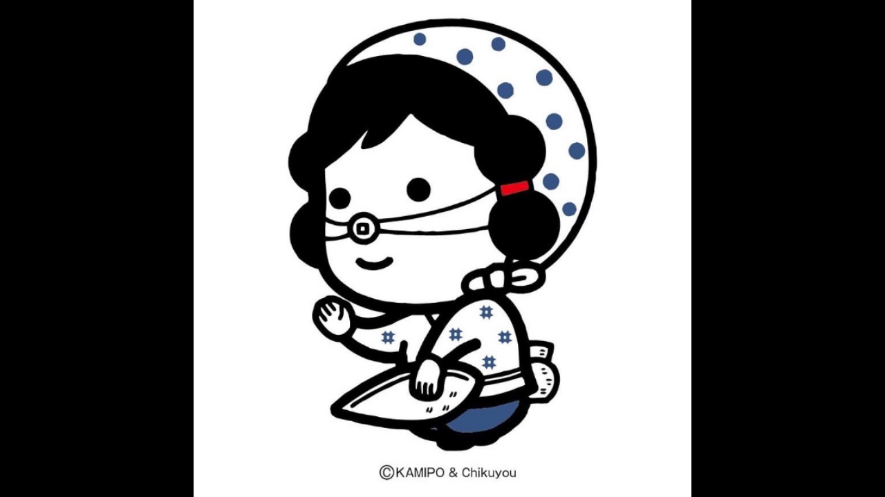

--- FILE ---
content_type: text/html; charset=utf-8
request_url: https://page.line.me/185cuhql/profile/img
body_size: 6442
content:
<!DOCTYPE html><html lang="en"><script id="oa-script-list" type="application/json">https://page.line-scdn.net/_next/static/chunks/pages/_app-04a59534f1b6ba96.js,https://page.line-scdn.net/_next/static/chunks/pages/%5BsearchId%5D/profile/img-5420dcdf93fa9498.js</script><head><meta charSet="UTF-8"/><meta name="viewport" content="width=device-width,initial-scale=1,minimum-scale=1,maximum-scale=1,user-scalable=no,viewport-fit=cover"/><link rel="apple-touch-icon" sizes="180x180" href="https://page.line-scdn.net/favicons/apple-touch-icon.png"/><link rel="icon" type="image/png" sizes="32x32" href="https://page.line-scdn.net/favicons/favicon-32x32.png"/><link rel="icon" type="image/png" sizes="16x16" href="https://page.line-scdn.net/favicons/favicon-16x16.png&quot;"/><link rel="mask-icon" href="https://page.line-scdn.net/favicons/safari-pinned-tab.svg" color="#4ecd00"/><link rel="shortcut icon" href="https://page.line-scdn.net/favicons/favicon.ico"/><meta name="theme-color" content="#ffffff"/><meta property="og:image" content="https://page-share.line.me//%40185cuhql/global/og_image.png?ts=1768412733895"/><meta name="twitter:card" content="summary_large_image"/><link rel="stylesheet" href="https://unpkg.com/swiper@6.8.1/swiper-bundle.min.css"/><title>さぎの湯温泉　竹葉 | LINE Official Account</title><meta property="og:title" content="さぎの湯温泉　竹葉 | LINE Official Account"/><meta name="twitter:title" content="さぎの湯温泉　竹葉 | LINE Official Account"/><link rel="canonical" href="https://page.line.me/185cuhql/profile/img"/><meta property="line:service_name" content="Official Account"/><meta name="description" content="さぎの湯温泉　竹葉&#x27;s LINE official account profile page. Add them as a friend for the latest news."/><link rel="preload" as="image" href="https://oa-profile-media.line-scdn.net/0hD0MiXkL-Gx9wEAuWK0dkSCZPFW5DckIbF3ccBSBrH3wGVwUZEA0VKglNA1QCXFQZEwZVAgpwTUQvS1woKQEJKgkYDX0oXx83OQkMEh5gGX84IRo/w720" media="(max-width: 360px)"/><link rel="preload" as="image" href="https://oa-profile-media.line-scdn.net/0hD0MiXkL-Gx9wEAuWK0dkSCZPFW5DckIbF3ccBSBrH3wGVwUZEA0VKglNA1QCXFQZEwZVAgpwTUQvS1woKQEJKgkYDX0oXx83OQkMEh5gGX84IRo/w960" media="(min-width: 360.1px)"/><meta name="next-head-count" content="19"/><link rel="preload" href="https://page.line-scdn.net/_next/static/css/6c56c7c442f9e637.css" as="style"/><link rel="stylesheet" href="https://page.line-scdn.net/_next/static/css/6c56c7c442f9e637.css" data-n-g=""/><link rel="preload" href="https://page.line-scdn.net/_next/static/css/f1585048c0ed3de6.css" as="style"/><link rel="stylesheet" href="https://page.line-scdn.net/_next/static/css/f1585048c0ed3de6.css" data-n-p=""/><noscript data-n-css=""></noscript><script defer="" nomodule="" src="https://page.line-scdn.net/_next/static/chunks/polyfills-c67a75d1b6f99dc8.js"></script><script src="https://page.line-scdn.net/_next/static/chunks/webpack-130e19885477412b.js" defer=""></script><script src="https://page.line-scdn.net/_next/static/chunks/framework-5d5971fdfab04833.js" defer=""></script><script src="https://page.line-scdn.net/_next/static/chunks/main-05d9c954f502a1b0.js" defer=""></script><script src="https://page.line-scdn.net/_next/static/chunks/137-90ab3d3bd63e8e4a.js" defer=""></script><script src="https://page.line-scdn.net/_next/static/wbE9r1btNEObkNSy-fn7d/_buildManifest.js" defer=""></script><script src="https://page.line-scdn.net/_next/static/wbE9r1btNEObkNSy-fn7d/_ssgManifest.js" defer=""></script></head><body class=""><div id="__next"><div class="wrap_viewer" style="--profile-button-color:#129789"><header id="header" class="header header_web"><div class="header_wrap"><span class="header_logo"><svg xmlns="http://www.w3.org/2000/svg" fill="none" viewBox="0 0 250 17" class="header_logo_image" role="img" aria-label="LINE OFFICIAL ACCOUNT" title="LINE OFFICIAL ACCOUNT"><path fill="#000" d="M.118 16V1.204H3.88v11.771h6.121V16zm11.607 0V1.204h3.763V16zm6.009 0V1.204h3.189l5.916 8.541h.072V1.204h3.753V16h-3.158l-5.947-8.634h-.072V16zm15.176 0V1.204h10.14v3.025h-6.377V7.15h5.998v2.83h-5.998v2.994h6.378V16zm23.235.267c-4.491 0-7.3-2.943-7.3-7.66v-.02c0-4.707 2.83-7.65 7.3-7.65 4.502 0 7.311 2.943 7.311 7.65v.02c0 4.717-2.8 7.66-7.311 7.66m0-3.118c2.153 0 3.486-1.763 3.486-4.542v-.02c0-2.8-1.363-4.533-3.486-4.533-2.102 0-3.466 1.723-3.466 4.532v.02c0 2.81 1.354 4.543 3.466 4.543M65.291 16V1.204h10.07v3.025h-6.306v3.373h5.732v2.881h-5.732V16zm11.731 0V1.204h10.07v3.025h-6.307v3.373h5.732v2.881h-5.732V16zm11.73 0V1.204h3.764V16zm12.797.267c-4.44 0-7.198-2.84-7.198-7.67v-.01c0-4.83 2.779-7.65 7.198-7.65 3.866 0 6.542 2.481 6.676 5.793v.103h-3.62l-.021-.154c-.235-1.538-1.312-2.625-3.035-2.625-2.06 0-3.363 1.692-3.363 4.522v.01c0 2.861 1.313 4.563 3.374 4.563 1.63 0 2.789-1.015 3.045-2.666l.02-.112h3.62l-.01.112c-.133 3.312-2.84 5.784-6.686 5.784m8.47-.267V1.204h3.763V16zm5.189 0 4.983-14.796h4.604L129.778 16h-3.947l-.923-3.25h-4.83l-.923 3.25zm7.249-11.577-1.6 5.62h3.271l-1.599-5.62zM131.204 16V1.204h3.763v11.771h6.121V16zm14.868 0 4.983-14.796h4.604L160.643 16h-3.948l-.923-3.25h-4.83L150.02 16zm7.249-11.577-1.599 5.62h3.271l-1.6-5.62zm14.653 11.844c-4.44 0-7.198-2.84-7.198-7.67v-.01c0-4.83 2.779-7.65 7.198-7.65 3.866 0 6.542 2.481 6.675 5.793v.103h-3.619l-.021-.154c-.236-1.538-1.312-2.625-3.035-2.625-2.061 0-3.363 1.692-3.363 4.522v.01c0 2.861 1.312 4.563 3.373 4.563 1.631 0 2.789-1.015 3.046-2.666l.02-.112h3.62l-.01.112c-.134 3.312-2.841 5.784-6.686 5.784m15.258 0c-4.44 0-7.198-2.84-7.198-7.67v-.01c0-4.83 2.778-7.65 7.198-7.65 3.866 0 6.542 2.481 6.675 5.793v.103h-3.619l-.021-.154c-.236-1.538-1.312-2.625-3.035-2.625-2.061 0-3.363 1.692-3.363 4.522v.01c0 2.861 1.312 4.563 3.373 4.563 1.631 0 2.789-1.015 3.046-2.666l.02-.112h3.62l-.011.112c-.133 3.312-2.84 5.784-6.685 5.784m15.36 0c-4.491 0-7.3-2.943-7.3-7.66v-.02c0-4.707 2.83-7.65 7.3-7.65 4.502 0 7.311 2.943 7.311 7.65v.02c0 4.717-2.799 7.66-7.311 7.66m0-3.118c2.154 0 3.487-1.763 3.487-4.542v-.02c0-2.8-1.364-4.533-3.487-4.533-2.102 0-3.466 1.723-3.466 4.532v.02c0 2.81 1.354 4.543 3.466 4.543m15.514 3.118c-3.855 0-6.367-2.184-6.367-5.517V1.204h3.763v9.187c0 1.723.923 2.758 2.615 2.758 1.681 0 2.604-1.035 2.604-2.758V1.204h3.763v9.546c0 3.322-2.491 5.517-6.378 5.517M222.73 16V1.204h3.189l5.916 8.541h.072V1.204h3.753V16h-3.158l-5.947-8.634h-.072V16zm18.611 0V4.229h-4.081V1.204h11.915v3.025h-4.081V16z"></path></svg></span></div></header><div class="viewer zoom"><div class="lst_viewer"><div class="viewer_item"><picture class="picture"><img class="image" alt="" src="https://profile.line-scdn.net/0hbzqOlBycPVVMNikeR7tCAnBzMzg7GDsdNAJ7M2s0M2I2VHJTcVV0NW01ZDE0VX9TJQBzOmpjY2Y0?0"/></picture></div></div></div></div></div><script src="https://static.line-scdn.net/liff/edge/versions/2.27.1/sdk.js"></script><script src="https://static.line-scdn.net/uts/edge/stable/uts.js"></script><script id="__NEXT_DATA__" type="application/json">{"props":{"pageProps":{"initialDataString":"{\"lang\":\"en\",\"origin\":\"web\",\"opener\":{},\"device\":\"Desktop\",\"lineAppVersion\":\"\",\"requestedSearchId\":\"185cuhql\",\"openQrModal\":false,\"isBusinessAccountLineMeDomain\":false,\"account\":{\"accountInfo\":{\"id\":\"284648899991795\",\"provider\":{\"isCertificated\":false,\"name\":\"さぎの湯温泉 竹葉\"},\"countryCode\":\"JP\",\"managingCountryCode\":\"JP\",\"basicSearchId\":\"@185cuhql\",\"premiumSearchId\":\"@chikuyou\",\"subPageId\":\"284648899991796\",\"profileConfig\":{\"activateSearchId\":true,\"activateFollowerCount\":true},\"shareInfoImage\":\"https://page-share.line.me//%40185cuhql/global/og_image.png?ts=1768412733895\",\"friendCount\":566},\"profile\":{\"type\":\"basic\",\"name\":\"さぎの湯温泉　竹葉\",\"badgeType\":\"certified\",\"profileImg\":{\"original\":\"https://profile.line-scdn.net/0hbzqOlBycPVVMNikeR7tCAnBzMzg7GDsdNAJ7M2s0M2I2VHJTcVV0NW01ZDE0VX9TJQBzOmpjY2Y0\",\"thumbs\":{\"xSmall\":\"https://profile.line-scdn.net/0hbzqOlBycPVVMNikeR7tCAnBzMzg7GDsdNAJ7M2s0M2I2VHJTcVV0NW01ZDE0VX9TJQBzOmpjY2Y0/preview\",\"small\":\"https://profile.line-scdn.net/0hbzqOlBycPVVMNikeR7tCAnBzMzg7GDsdNAJ7M2s0M2I2VHJTcVV0NW01ZDE0VX9TJQBzOmpjY2Y0/preview\",\"mid\":\"https://profile.line-scdn.net/0hbzqOlBycPVVMNikeR7tCAnBzMzg7GDsdNAJ7M2s0M2I2VHJTcVV0NW01ZDE0VX9TJQBzOmpjY2Y0/preview\",\"large\":\"https://profile.line-scdn.net/0hbzqOlBycPVVMNikeR7tCAnBzMzg7GDsdNAJ7M2s0M2I2VHJTcVV0NW01ZDE0VX9TJQBzOmpjY2Y0/preview\",\"xLarge\":\"https://profile.line-scdn.net/0hbzqOlBycPVVMNikeR7tCAnBzMzg7GDsdNAJ7M2s0M2I2VHJTcVV0NW01ZDE0VX9TJQBzOmpjY2Y0/preview\",\"xxLarge\":\"https://profile.line-scdn.net/0hbzqOlBycPVVMNikeR7tCAnBzMzg7GDsdNAJ7M2s0M2I2VHJTcVV0NW01ZDE0VX9TJQBzOmpjY2Y0/preview\"}},\"bgImg\":{\"original\":\"https://oa-profile-media.line-scdn.net/0hD0MiXkL-Gx9wEAuWK0dkSCZPFW5DckIbF3ccBSBrH3wGVwUZEA0VKglNA1QCXFQZEwZVAgpwTUQvS1woKQEJKgkYDX0oXx83OQkMEh5gGX84IRo\",\"thumbs\":{\"xSmall\":\"https://oa-profile-media.line-scdn.net/0hD0MiXkL-Gx9wEAuWK0dkSCZPFW5DckIbF3ccBSBrH3wGVwUZEA0VKglNA1QCXFQZEwZVAgpwTUQvS1woKQEJKgkYDX0oXx83OQkMEh5gGX84IRo/w120\",\"small\":\"https://oa-profile-media.line-scdn.net/0hD0MiXkL-Gx9wEAuWK0dkSCZPFW5DckIbF3ccBSBrH3wGVwUZEA0VKglNA1QCXFQZEwZVAgpwTUQvS1woKQEJKgkYDX0oXx83OQkMEh5gGX84IRo/w240\",\"mid\":\"https://oa-profile-media.line-scdn.net/0hD0MiXkL-Gx9wEAuWK0dkSCZPFW5DckIbF3ccBSBrH3wGVwUZEA0VKglNA1QCXFQZEwZVAgpwTUQvS1woKQEJKgkYDX0oXx83OQkMEh5gGX84IRo/w480\",\"large\":\"https://oa-profile-media.line-scdn.net/0hD0MiXkL-Gx9wEAuWK0dkSCZPFW5DckIbF3ccBSBrH3wGVwUZEA0VKglNA1QCXFQZEwZVAgpwTUQvS1woKQEJKgkYDX0oXx83OQkMEh5gGX84IRo/w720\",\"xLarge\":\"https://oa-profile-media.line-scdn.net/0hD0MiXkL-Gx9wEAuWK0dkSCZPFW5DckIbF3ccBSBrH3wGVwUZEA0VKglNA1QCXFQZEwZVAgpwTUQvS1woKQEJKgkYDX0oXx83OQkMEh5gGX84IRo/w960\",\"xxLarge\":\"https://oa-profile-media.line-scdn.net/0hD0MiXkL-Gx9wEAuWK0dkSCZPFW5DckIbF3ccBSBrH3wGVwUZEA0VKglNA1QCXFQZEwZVAgpwTUQvS1woKQEJKgkYDX0oXx83OQkMEh5gGX84IRo/w2400\"}},\"btnList\":[{\"type\":\"chat\",\"color\":\"#3c3e43\",\"chatReplyTimeDisplay\":false},{\"type\":\"call\",\"color\":\"#3c3e43\",\"callType\":\"phone\",\"tel\":\"0854-28-6231\"},{\"type\":\"home\",\"color\":\"#3c3e43\"}],\"buttonColor\":\"#129789\",\"info\":{\"statusMsg\":\"\",\"basicInfo\":null},\"oaCallable\":false,\"floatingBarMessageList\":[],\"actionButtonServiceUrls\":[{\"buttonType\":\"HOME\",\"url\":\"https://line.me/R/home/public/main?id=185cuhql\"}],\"displayInformation\":{\"workingTime\":null,\"budget\":null,\"callType\":null,\"oaCallable\":false,\"oaCallAnyway\":false,\"tel\":null,\"website\":null,\"address\":null,\"newAddress\":{\"postalCode\":\"6920064\",\"provinceName\":\"島根県\",\"cityName\":\"安来市古川町\",\"baseAddress\":\"438\",\"detailAddress\":null,\"lat\":35.3803084,\"lng\":133.1951357},\"oldAddressDeprecated\":true}},\"pluginList\":[{\"type\":\"recommendation\",\"id\":\"RecommendationPlugin\",\"content\":{\"i2i\":{\"itemList\":[{\"accountId\":\"440dpmrq\",\"name\":\"鰻の成瀬 浜田店\",\"img\":{\"original\":\"https://profile.line-scdn.net/0hThALiLlyC0d8NRuV2m90EEBwBSoLGw0PBFAUJVpiVSdSB0sQSFEUIg0wUH4GAh5ERFpBcgsyAH9Z\",\"thumbs\":{\"xSmall\":\"https://profile.line-scdn.net/0hThALiLlyC0d8NRuV2m90EEBwBSoLGw0PBFAUJVpiVSdSB0sQSFEUIg0wUH4GAh5ERFpBcgsyAH9Z/preview\",\"small\":\"https://profile.line-scdn.net/0hThALiLlyC0d8NRuV2m90EEBwBSoLGw0PBFAUJVpiVSdSB0sQSFEUIg0wUH4GAh5ERFpBcgsyAH9Z/preview\",\"mid\":\"https://profile.line-scdn.net/0hThALiLlyC0d8NRuV2m90EEBwBSoLGw0PBFAUJVpiVSdSB0sQSFEUIg0wUH4GAh5ERFpBcgsyAH9Z/preview\",\"large\":\"https://profile.line-scdn.net/0hThALiLlyC0d8NRuV2m90EEBwBSoLGw0PBFAUJVpiVSdSB0sQSFEUIg0wUH4GAh5ERFpBcgsyAH9Z/preview\",\"xLarge\":\"https://profile.line-scdn.net/0hThALiLlyC0d8NRuV2m90EEBwBSoLGw0PBFAUJVpiVSdSB0sQSFEUIg0wUH4GAh5ERFpBcgsyAH9Z/preview\",\"xxLarge\":\"https://profile.line-scdn.net/0hThALiLlyC0d8NRuV2m90EEBwBSoLGw0PBFAUJVpiVSdSB0sQSFEUIg0wUH4GAh5ERFpBcgsyAH9Z/preview\"}},\"badgeType\":\"certified\",\"friendCount\":235,\"pluginIconList\":[\"reservation\"]},{\"accountId\":\"139utjbe\",\"name\":\"奥出雲町公式観光ガイド\",\"img\":{\"original\":\"https://profile.line-scdn.net/0hJ0TBfIPLFR9pOz0NootqSFV-G3IeFRNXEV0PK0lrH3gRDQYcXV5ae0lvSywUX1YZUA1dcU88SnwU\",\"thumbs\":{\"xSmall\":\"https://profile.line-scdn.net/0hJ0TBfIPLFR9pOz0NootqSFV-G3IeFRNXEV0PK0lrH3gRDQYcXV5ae0lvSywUX1YZUA1dcU88SnwU/preview\",\"small\":\"https://profile.line-scdn.net/0hJ0TBfIPLFR9pOz0NootqSFV-G3IeFRNXEV0PK0lrH3gRDQYcXV5ae0lvSywUX1YZUA1dcU88SnwU/preview\",\"mid\":\"https://profile.line-scdn.net/0hJ0TBfIPLFR9pOz0NootqSFV-G3IeFRNXEV0PK0lrH3gRDQYcXV5ae0lvSywUX1YZUA1dcU88SnwU/preview\",\"large\":\"https://profile.line-scdn.net/0hJ0TBfIPLFR9pOz0NootqSFV-G3IeFRNXEV0PK0lrH3gRDQYcXV5ae0lvSywUX1YZUA1dcU88SnwU/preview\",\"xLarge\":\"https://profile.line-scdn.net/0hJ0TBfIPLFR9pOz0NootqSFV-G3IeFRNXEV0PK0lrH3gRDQYcXV5ae0lvSywUX1YZUA1dcU88SnwU/preview\",\"xxLarge\":\"https://profile.line-scdn.net/0hJ0TBfIPLFR9pOz0NootqSFV-G3IeFRNXEV0PK0lrH3gRDQYcXV5ae0lvSywUX1YZUA1dcU88SnwU/preview\"}},\"badgeType\":\"certified\",\"friendCount\":340,\"pluginIconList\":[]},{\"accountId\":\"vqx4866k\",\"name\":\"松江エクセルホテル東急\",\"img\":{\"original\":\"https://profile.line-scdn.net/0m0364f0947251ad0d8c7209a4629090b3c93186b59c11\",\"thumbs\":{\"xSmall\":\"https://profile.line-scdn.net/0m0364f0947251ad0d8c7209a4629090b3c93186b59c11/preview\",\"small\":\"https://profile.line-scdn.net/0m0364f0947251ad0d8c7209a4629090b3c93186b59c11/preview\",\"mid\":\"https://profile.line-scdn.net/0m0364f0947251ad0d8c7209a4629090b3c93186b59c11/preview\",\"large\":\"https://profile.line-scdn.net/0m0364f0947251ad0d8c7209a4629090b3c93186b59c11/preview\",\"xLarge\":\"https://profile.line-scdn.net/0m0364f0947251ad0d8c7209a4629090b3c93186b59c11/preview\",\"xxLarge\":\"https://profile.line-scdn.net/0m0364f0947251ad0d8c7209a4629090b3c93186b59c11/preview\"}},\"badgeType\":\"certified\",\"friendCount\":4836,\"pluginIconList\":[\"coupon\",\"rewardCard\"]},{\"accountId\":\"598ofypn\",\"name\":\"ホテル一畑\",\"img\":{\"original\":\"https://profile.line-scdn.net/0hdPO52SXzO39yTCxPeLxEKE4JNRIFYj03Cn4gEVEeY08Ie3ovTXhzS1JFYU1een4tG3ohTV5FN0sI\",\"thumbs\":{\"xSmall\":\"https://profile.line-scdn.net/0hdPO52SXzO39yTCxPeLxEKE4JNRIFYj03Cn4gEVEeY08Ie3ovTXhzS1JFYU1een4tG3ohTV5FN0sI/preview\",\"small\":\"https://profile.line-scdn.net/0hdPO52SXzO39yTCxPeLxEKE4JNRIFYj03Cn4gEVEeY08Ie3ovTXhzS1JFYU1een4tG3ohTV5FN0sI/preview\",\"mid\":\"https://profile.line-scdn.net/0hdPO52SXzO39yTCxPeLxEKE4JNRIFYj03Cn4gEVEeY08Ie3ovTXhzS1JFYU1een4tG3ohTV5FN0sI/preview\",\"large\":\"https://profile.line-scdn.net/0hdPO52SXzO39yTCxPeLxEKE4JNRIFYj03Cn4gEVEeY08Ie3ovTXhzS1JFYU1een4tG3ohTV5FN0sI/preview\",\"xLarge\":\"https://profile.line-scdn.net/0hdPO52SXzO39yTCxPeLxEKE4JNRIFYj03Cn4gEVEeY08Ie3ovTXhzS1JFYU1een4tG3ohTV5FN0sI/preview\",\"xxLarge\":\"https://profile.line-scdn.net/0hdPO52SXzO39yTCxPeLxEKE4JNRIFYj03Cn4gEVEeY08Ie3ovTXhzS1JFYU1een4tG3ohTV5FN0sI/preview\"}},\"badgeType\":\"certified\",\"friendCount\":1097,\"pluginIconList\":[\"reservation\",\"coupon\"]},{\"accountId\":\"hav7876d\",\"name\":\"ANAクラウンプラザホテル米子\",\"img\":{\"original\":\"https://profile.line-scdn.net/0hj7KwUunKNRh2Dh9PVBdKT0pLO3UBIDNQDjpzfFEKb30PP3ZOTzooKlIJbChca3AaTW5zeFMLbiEP\",\"thumbs\":{\"xSmall\":\"https://profile.line-scdn.net/0hj7KwUunKNRh2Dh9PVBdKT0pLO3UBIDNQDjpzfFEKb30PP3ZOTzooKlIJbChca3AaTW5zeFMLbiEP/preview\",\"small\":\"https://profile.line-scdn.net/0hj7KwUunKNRh2Dh9PVBdKT0pLO3UBIDNQDjpzfFEKb30PP3ZOTzooKlIJbChca3AaTW5zeFMLbiEP/preview\",\"mid\":\"https://profile.line-scdn.net/0hj7KwUunKNRh2Dh9PVBdKT0pLO3UBIDNQDjpzfFEKb30PP3ZOTzooKlIJbChca3AaTW5zeFMLbiEP/preview\",\"large\":\"https://profile.line-scdn.net/0hj7KwUunKNRh2Dh9PVBdKT0pLO3UBIDNQDjpzfFEKb30PP3ZOTzooKlIJbChca3AaTW5zeFMLbiEP/preview\",\"xLarge\":\"https://profile.line-scdn.net/0hj7KwUunKNRh2Dh9PVBdKT0pLO3UBIDNQDjpzfFEKb30PP3ZOTzooKlIJbChca3AaTW5zeFMLbiEP/preview\",\"xxLarge\":\"https://profile.line-scdn.net/0hj7KwUunKNRh2Dh9PVBdKT0pLO3UBIDNQDjpzfFEKb30PP3ZOTzooKlIJbChca3AaTW5zeFMLbiEP/preview\"}},\"badgeType\":\"certified\",\"friendCount\":1880,\"pluginIconList\":[\"coupon\"]},{\"accountId\":\"474gkwph\",\"name\":\"奥出雲そば処一福　頓原本店\",\"img\":{\"original\":\"https://profile.line-scdn.net/0hrODA5KpULWB5ODM5As5SN0V9Iw0OFisoAV1iUgtqdlVQDTk-FQ1gVQ45d1NdCG9jR15kB1Q5cwBc\",\"thumbs\":{\"xSmall\":\"https://profile.line-scdn.net/0hrODA5KpULWB5ODM5As5SN0V9Iw0OFisoAV1iUgtqdlVQDTk-FQ1gVQ45d1NdCG9jR15kB1Q5cwBc/preview\",\"small\":\"https://profile.line-scdn.net/0hrODA5KpULWB5ODM5As5SN0V9Iw0OFisoAV1iUgtqdlVQDTk-FQ1gVQ45d1NdCG9jR15kB1Q5cwBc/preview\",\"mid\":\"https://profile.line-scdn.net/0hrODA5KpULWB5ODM5As5SN0V9Iw0OFisoAV1iUgtqdlVQDTk-FQ1gVQ45d1NdCG9jR15kB1Q5cwBc/preview\",\"large\":\"https://profile.line-scdn.net/0hrODA5KpULWB5ODM5As5SN0V9Iw0OFisoAV1iUgtqdlVQDTk-FQ1gVQ45d1NdCG9jR15kB1Q5cwBc/preview\",\"xLarge\":\"https://profile.line-scdn.net/0hrODA5KpULWB5ODM5As5SN0V9Iw0OFisoAV1iUgtqdlVQDTk-FQ1gVQ45d1NdCG9jR15kB1Q5cwBc/preview\",\"xxLarge\":\"https://profile.line-scdn.net/0hrODA5KpULWB5ODM5As5SN0V9Iw0OFisoAV1iUgtqdlVQDTk-FQ1gVQ45d1NdCG9jR15kB1Q5cwBc/preview\"}},\"badgeType\":\"certified\",\"friendCount\":343,\"pluginIconList\":[]},{\"accountId\":\"854arefm\",\"name\":\"鰻の成瀬 松江田和山店\",\"img\":{\"original\":\"https://profile.line-scdn.net/0hC_A2AFdsHHB8SwwqySZjJ0AOEh0LZRo4BHhVRlBLERICKQwhQyxVH1hMRhVVKVp2FCRQF14YS0RU\",\"thumbs\":{\"xSmall\":\"https://profile.line-scdn.net/0hC_A2AFdsHHB8SwwqySZjJ0AOEh0LZRo4BHhVRlBLERICKQwhQyxVH1hMRhVVKVp2FCRQF14YS0RU/preview\",\"small\":\"https://profile.line-scdn.net/0hC_A2AFdsHHB8SwwqySZjJ0AOEh0LZRo4BHhVRlBLERICKQwhQyxVH1hMRhVVKVp2FCRQF14YS0RU/preview\",\"mid\":\"https://profile.line-scdn.net/0hC_A2AFdsHHB8SwwqySZjJ0AOEh0LZRo4BHhVRlBLERICKQwhQyxVH1hMRhVVKVp2FCRQF14YS0RU/preview\",\"large\":\"https://profile.line-scdn.net/0hC_A2AFdsHHB8SwwqySZjJ0AOEh0LZRo4BHhVRlBLERICKQwhQyxVH1hMRhVVKVp2FCRQF14YS0RU/preview\",\"xLarge\":\"https://profile.line-scdn.net/0hC_A2AFdsHHB8SwwqySZjJ0AOEh0LZRo4BHhVRlBLERICKQwhQyxVH1hMRhVVKVp2FCRQF14YS0RU/preview\",\"xxLarge\":\"https://profile.line-scdn.net/0hC_A2AFdsHHB8SwwqySZjJ0AOEh0LZRo4BHhVRlBLERICKQwhQyxVH1hMRhVVKVp2FCRQF14YS0RU/preview\"}},\"badgeType\":\"certified\",\"friendCount\":1054,\"pluginIconList\":[\"reservation\"]},{\"accountId\":\"764smtbx\",\"name\":\"鰻の成瀬 出雲小山店\",\"img\":{\"original\":\"https://profile.line-scdn.net/0heJJn5wRbOmV3FyrY97NFMktSNAgAOTwtDyZ3ClAQbFVScyowSHglBFpEYVEPL3xhHnAhVwcWYVJT\",\"thumbs\":{\"xSmall\":\"https://profile.line-scdn.net/0heJJn5wRbOmV3FyrY97NFMktSNAgAOTwtDyZ3ClAQbFVScyowSHglBFpEYVEPL3xhHnAhVwcWYVJT/preview\",\"small\":\"https://profile.line-scdn.net/0heJJn5wRbOmV3FyrY97NFMktSNAgAOTwtDyZ3ClAQbFVScyowSHglBFpEYVEPL3xhHnAhVwcWYVJT/preview\",\"mid\":\"https://profile.line-scdn.net/0heJJn5wRbOmV3FyrY97NFMktSNAgAOTwtDyZ3ClAQbFVScyowSHglBFpEYVEPL3xhHnAhVwcWYVJT/preview\",\"large\":\"https://profile.line-scdn.net/0heJJn5wRbOmV3FyrY97NFMktSNAgAOTwtDyZ3ClAQbFVScyowSHglBFpEYVEPL3xhHnAhVwcWYVJT/preview\",\"xLarge\":\"https://profile.line-scdn.net/0heJJn5wRbOmV3FyrY97NFMktSNAgAOTwtDyZ3ClAQbFVScyowSHglBFpEYVEPL3xhHnAhVwcWYVJT/preview\",\"xxLarge\":\"https://profile.line-scdn.net/0heJJn5wRbOmV3FyrY97NFMktSNAgAOTwtDyZ3ClAQbFVScyowSHglBFpEYVEPL3xhHnAhVwcWYVJT/preview\"}},\"badgeType\":\"certified\",\"friendCount\":470,\"pluginIconList\":[\"reservation\"]},{\"accountId\":\"988tromp\",\"name\":\"一畑トラベルサービス\",\"img\":{\"original\":\"https://profile.line-scdn.net/0hZ13FioQ0BR4OPxFAHM16STJ6C3N5EQNWdl1DenttDigiWxZLOlxIKyw-WHkqWEIYOg5NcHg_WSol\",\"thumbs\":{\"xSmall\":\"https://profile.line-scdn.net/0hZ13FioQ0BR4OPxFAHM16STJ6C3N5EQNWdl1DenttDigiWxZLOlxIKyw-WHkqWEIYOg5NcHg_WSol/preview\",\"small\":\"https://profile.line-scdn.net/0hZ13FioQ0BR4OPxFAHM16STJ6C3N5EQNWdl1DenttDigiWxZLOlxIKyw-WHkqWEIYOg5NcHg_WSol/preview\",\"mid\":\"https://profile.line-scdn.net/0hZ13FioQ0BR4OPxFAHM16STJ6C3N5EQNWdl1DenttDigiWxZLOlxIKyw-WHkqWEIYOg5NcHg_WSol/preview\",\"large\":\"https://profile.line-scdn.net/0hZ13FioQ0BR4OPxFAHM16STJ6C3N5EQNWdl1DenttDigiWxZLOlxIKyw-WHkqWEIYOg5NcHg_WSol/preview\",\"xLarge\":\"https://profile.line-scdn.net/0hZ13FioQ0BR4OPxFAHM16STJ6C3N5EQNWdl1DenttDigiWxZLOlxIKyw-WHkqWEIYOg5NcHg_WSol/preview\",\"xxLarge\":\"https://profile.line-scdn.net/0hZ13FioQ0BR4OPxFAHM16STJ6C3N5EQNWdl1DenttDigiWxZLOlxIKyw-WHkqWEIYOg5NcHg_WSol/preview\"}},\"badgeType\":\"certified\",\"friendCount\":1035,\"pluginIconList\":[\"coupon\"]},{\"accountId\":\"370eidyg\",\"name\":\"京阪バス（公式）\",\"img\":{\"original\":\"https://profile.line-scdn.net/0hX4Apij7PBxt8CRhcbqV4TEBMCXYLJwFTBDxPeQ5eX34FPRceQWxLKVoADiNWO0caRmZKLVgIWH8F\",\"thumbs\":{\"xSmall\":\"https://profile.line-scdn.net/0hX4Apij7PBxt8CRhcbqV4TEBMCXYLJwFTBDxPeQ5eX34FPRceQWxLKVoADiNWO0caRmZKLVgIWH8F/preview\",\"small\":\"https://profile.line-scdn.net/0hX4Apij7PBxt8CRhcbqV4TEBMCXYLJwFTBDxPeQ5eX34FPRceQWxLKVoADiNWO0caRmZKLVgIWH8F/preview\",\"mid\":\"https://profile.line-scdn.net/0hX4Apij7PBxt8CRhcbqV4TEBMCXYLJwFTBDxPeQ5eX34FPRceQWxLKVoADiNWO0caRmZKLVgIWH8F/preview\",\"large\":\"https://profile.line-scdn.net/0hX4Apij7PBxt8CRhcbqV4TEBMCXYLJwFTBDxPeQ5eX34FPRceQWxLKVoADiNWO0caRmZKLVgIWH8F/preview\",\"xLarge\":\"https://profile.line-scdn.net/0hX4Apij7PBxt8CRhcbqV4TEBMCXYLJwFTBDxPeQ5eX34FPRceQWxLKVoADiNWO0caRmZKLVgIWH8F/preview\",\"xxLarge\":\"https://profile.line-scdn.net/0hX4Apij7PBxt8CRhcbqV4TEBMCXYLJwFTBDxPeQ5eX34FPRceQWxLKVoADiNWO0caRmZKLVgIWH8F/preview\"}},\"badgeType\":\"certified\",\"friendCount\":561,\"pluginIconList\":[]},{\"accountId\":\"812wmlyb\",\"name\":\"しーじゃっく 出雲駅南店\",\"img\":{\"original\":\"https://profile.line-scdn.net/0hzN16HWejJWEMTzXOP19aNjAKKwx7YSMpdC9iA31PclB1f2Q0OS9sAXpKLlF0K2IzYitrUytMKVhz\",\"thumbs\":{\"xSmall\":\"https://profile.line-scdn.net/0hzN16HWejJWEMTzXOP19aNjAKKwx7YSMpdC9iA31PclB1f2Q0OS9sAXpKLlF0K2IzYitrUytMKVhz/preview\",\"small\":\"https://profile.line-scdn.net/0hzN16HWejJWEMTzXOP19aNjAKKwx7YSMpdC9iA31PclB1f2Q0OS9sAXpKLlF0K2IzYitrUytMKVhz/preview\",\"mid\":\"https://profile.line-scdn.net/0hzN16HWejJWEMTzXOP19aNjAKKwx7YSMpdC9iA31PclB1f2Q0OS9sAXpKLlF0K2IzYitrUytMKVhz/preview\",\"large\":\"https://profile.line-scdn.net/0hzN16HWejJWEMTzXOP19aNjAKKwx7YSMpdC9iA31PclB1f2Q0OS9sAXpKLlF0K2IzYitrUytMKVhz/preview\",\"xLarge\":\"https://profile.line-scdn.net/0hzN16HWejJWEMTzXOP19aNjAKKwx7YSMpdC9iA31PclB1f2Q0OS9sAXpKLlF0K2IzYitrUytMKVhz/preview\",\"xxLarge\":\"https://profile.line-scdn.net/0hzN16HWejJWEMTzXOP19aNjAKKwx7YSMpdC9iA31PclB1f2Q0OS9sAXpKLlF0K2IzYitrUytMKVhz/preview\"}},\"badgeType\":\"certified\",\"friendCount\":1514,\"pluginIconList\":[]},{\"accountId\":\"848evcct\",\"name\":\"レストランパトリエ\",\"img\":{\"original\":\"https://profile.line-scdn.net/0h5WXXJKVuanhlIX_Lj3sVL1lkZBUSD2wwHUJ1Fkh1MEpAF30nUUQhGEN0YE1PFy18XBRyTEByZx0Y\",\"thumbs\":{\"xSmall\":\"https://profile.line-scdn.net/0h5WXXJKVuanhlIX_Lj3sVL1lkZBUSD2wwHUJ1Fkh1MEpAF30nUUQhGEN0YE1PFy18XBRyTEByZx0Y/preview\",\"small\":\"https://profile.line-scdn.net/0h5WXXJKVuanhlIX_Lj3sVL1lkZBUSD2wwHUJ1Fkh1MEpAF30nUUQhGEN0YE1PFy18XBRyTEByZx0Y/preview\",\"mid\":\"https://profile.line-scdn.net/0h5WXXJKVuanhlIX_Lj3sVL1lkZBUSD2wwHUJ1Fkh1MEpAF30nUUQhGEN0YE1PFy18XBRyTEByZx0Y/preview\",\"large\":\"https://profile.line-scdn.net/0h5WXXJKVuanhlIX_Lj3sVL1lkZBUSD2wwHUJ1Fkh1MEpAF30nUUQhGEN0YE1PFy18XBRyTEByZx0Y/preview\",\"xLarge\":\"https://profile.line-scdn.net/0h5WXXJKVuanhlIX_Lj3sVL1lkZBUSD2wwHUJ1Fkh1MEpAF30nUUQhGEN0YE1PFy18XBRyTEByZx0Y/preview\",\"xxLarge\":\"https://profile.line-scdn.net/0h5WXXJKVuanhlIX_Lj3sVL1lkZBUSD2wwHUJ1Fkh1MEpAF30nUUQhGEN0YE1PFy18XBRyTEByZx0Y/preview\"}},\"badgeType\":\"certified\",\"friendCount\":353,\"pluginIconList\":[]},{\"accountId\":\"118cikqq\",\"name\":\"松江クロード\",\"img\":{\"original\":\"https://profile.line-scdn.net/0h85x-zde6ZxpFVHP2Rj4YTXkRaXcyemFSPWB4e2cHbS46ZCBPcDogLmdXOithZSUecTohfmJUP31g\",\"thumbs\":{\"xSmall\":\"https://profile.line-scdn.net/0h85x-zde6ZxpFVHP2Rj4YTXkRaXcyemFSPWB4e2cHbS46ZCBPcDogLmdXOithZSUecTohfmJUP31g/preview\",\"small\":\"https://profile.line-scdn.net/0h85x-zde6ZxpFVHP2Rj4YTXkRaXcyemFSPWB4e2cHbS46ZCBPcDogLmdXOithZSUecTohfmJUP31g/preview\",\"mid\":\"https://profile.line-scdn.net/0h85x-zde6ZxpFVHP2Rj4YTXkRaXcyemFSPWB4e2cHbS46ZCBPcDogLmdXOithZSUecTohfmJUP31g/preview\",\"large\":\"https://profile.line-scdn.net/0h85x-zde6ZxpFVHP2Rj4YTXkRaXcyemFSPWB4e2cHbS46ZCBPcDogLmdXOithZSUecTohfmJUP31g/preview\",\"xLarge\":\"https://profile.line-scdn.net/0h85x-zde6ZxpFVHP2Rj4YTXkRaXcyemFSPWB4e2cHbS46ZCBPcDogLmdXOithZSUecTohfmJUP31g/preview\",\"xxLarge\":\"https://profile.line-scdn.net/0h85x-zde6ZxpFVHP2Rj4YTXkRaXcyemFSPWB4e2cHbS46ZCBPcDogLmdXOithZSUecTohfmJUP31g/preview\"}},\"badgeType\":\"certified\",\"friendCount\":2710,\"pluginIconList\":[]},{\"accountId\":\"249xzoxu\",\"name\":\"有限会社ヤマヲ水産\",\"img\":{\"original\":\"https://profile.line-scdn.net/0h4jQQmPc8a0VsKH7hwHMUElBtZSgbBm0NFE4sIBt7YSATGStBWBx3dkF4MnwSSy4SVUpzKht7ZyEW\",\"thumbs\":{\"xSmall\":\"https://profile.line-scdn.net/0h4jQQmPc8a0VsKH7hwHMUElBtZSgbBm0NFE4sIBt7YSATGStBWBx3dkF4MnwSSy4SVUpzKht7ZyEW/preview\",\"small\":\"https://profile.line-scdn.net/0h4jQQmPc8a0VsKH7hwHMUElBtZSgbBm0NFE4sIBt7YSATGStBWBx3dkF4MnwSSy4SVUpzKht7ZyEW/preview\",\"mid\":\"https://profile.line-scdn.net/0h4jQQmPc8a0VsKH7hwHMUElBtZSgbBm0NFE4sIBt7YSATGStBWBx3dkF4MnwSSy4SVUpzKht7ZyEW/preview\",\"large\":\"https://profile.line-scdn.net/0h4jQQmPc8a0VsKH7hwHMUElBtZSgbBm0NFE4sIBt7YSATGStBWBx3dkF4MnwSSy4SVUpzKht7ZyEW/preview\",\"xLarge\":\"https://profile.line-scdn.net/0h4jQQmPc8a0VsKH7hwHMUElBtZSgbBm0NFE4sIBt7YSATGStBWBx3dkF4MnwSSy4SVUpzKht7ZyEW/preview\",\"xxLarge\":\"https://profile.line-scdn.net/0h4jQQmPc8a0VsKH7hwHMUElBtZSgbBm0NFE4sIBt7YSATGStBWBx3dkF4MnwSSy4SVUpzKht7ZyEW/preview\"}},\"badgeType\":\"certified\",\"friendCount\":305,\"pluginIconList\":[]},{\"accountId\":\"kmu3557u\",\"name\":\"For PM\",\"img\":{\"original\":\"https://profile.line-scdn.net/0hGdnDFzeAGEtTPTKDhLBnHG94FiYkEx4DKw9VfyI6QSkuCwsdaF9RfXVpRy56DV4fPVoAKSI7QHJ_\",\"thumbs\":{\"xSmall\":\"https://profile.line-scdn.net/0hGdnDFzeAGEtTPTKDhLBnHG94FiYkEx4DKw9VfyI6QSkuCwsdaF9RfXVpRy56DV4fPVoAKSI7QHJ_/preview\",\"small\":\"https://profile.line-scdn.net/0hGdnDFzeAGEtTPTKDhLBnHG94FiYkEx4DKw9VfyI6QSkuCwsdaF9RfXVpRy56DV4fPVoAKSI7QHJ_/preview\",\"mid\":\"https://profile.line-scdn.net/0hGdnDFzeAGEtTPTKDhLBnHG94FiYkEx4DKw9VfyI6QSkuCwsdaF9RfXVpRy56DV4fPVoAKSI7QHJ_/preview\",\"large\":\"https://profile.line-scdn.net/0hGdnDFzeAGEtTPTKDhLBnHG94FiYkEx4DKw9VfyI6QSkuCwsdaF9RfXVpRy56DV4fPVoAKSI7QHJ_/preview\",\"xLarge\":\"https://profile.line-scdn.net/0hGdnDFzeAGEtTPTKDhLBnHG94FiYkEx4DKw9VfyI6QSkuCwsdaF9RfXVpRy56DV4fPVoAKSI7QHJ_/preview\",\"xxLarge\":\"https://profile.line-scdn.net/0hGdnDFzeAGEtTPTKDhLBnHG94FiYkEx4DKw9VfyI6QSkuCwsdaF9RfXVpRy56DV4fPVoAKSI7QHJ_/preview\"}},\"badgeType\":\"certified\",\"friendCount\":721,\"pluginIconList\":[\"coupon\",\"rewardCard\"]},{\"accountId\":\"312gswnd\",\"name\":\"島根日産松江北店\",\"img\":{\"original\":\"https://profile.line-scdn.net/0hXlpG_fhsB0NNPhGBkZZ4FHF7CS46EAELNVtPI2k9WXdmD0gcJgofJzttW3NoCBQXd1oYd25qXSBp\",\"thumbs\":{\"xSmall\":\"https://profile.line-scdn.net/0hXlpG_fhsB0NNPhGBkZZ4FHF7CS46EAELNVtPI2k9WXdmD0gcJgofJzttW3NoCBQXd1oYd25qXSBp/preview\",\"small\":\"https://profile.line-scdn.net/0hXlpG_fhsB0NNPhGBkZZ4FHF7CS46EAELNVtPI2k9WXdmD0gcJgofJzttW3NoCBQXd1oYd25qXSBp/preview\",\"mid\":\"https://profile.line-scdn.net/0hXlpG_fhsB0NNPhGBkZZ4FHF7CS46EAELNVtPI2k9WXdmD0gcJgofJzttW3NoCBQXd1oYd25qXSBp/preview\",\"large\":\"https://profile.line-scdn.net/0hXlpG_fhsB0NNPhGBkZZ4FHF7CS46EAELNVtPI2k9WXdmD0gcJgofJzttW3NoCBQXd1oYd25qXSBp/preview\",\"xLarge\":\"https://profile.line-scdn.net/0hXlpG_fhsB0NNPhGBkZZ4FHF7CS46EAELNVtPI2k9WXdmD0gcJgofJzttW3NoCBQXd1oYd25qXSBp/preview\",\"xxLarge\":\"https://profile.line-scdn.net/0hXlpG_fhsB0NNPhGBkZZ4FHF7CS46EAELNVtPI2k9WXdmD0gcJgofJzttW3NoCBQXd1oYd25qXSBp/preview\"}},\"badgeType\":\"certified\",\"friendCount\":1189,\"pluginIconList\":[]},{\"accountId\":\"237ftumk\",\"name\":\"タイヤ館 松江南\",\"img\":{\"original\":\"https://profile.line-scdn.net/0hIl8nRTcRFkMFFwSJbPRpFDlSGC5yORALfXFRJXUTHHEhI1FHbXJaJ3MfT3MqL1IRPSRacHdDGHEs\",\"thumbs\":{\"xSmall\":\"https://profile.line-scdn.net/0hIl8nRTcRFkMFFwSJbPRpFDlSGC5yORALfXFRJXUTHHEhI1FHbXJaJ3MfT3MqL1IRPSRacHdDGHEs/preview\",\"small\":\"https://profile.line-scdn.net/0hIl8nRTcRFkMFFwSJbPRpFDlSGC5yORALfXFRJXUTHHEhI1FHbXJaJ3MfT3MqL1IRPSRacHdDGHEs/preview\",\"mid\":\"https://profile.line-scdn.net/0hIl8nRTcRFkMFFwSJbPRpFDlSGC5yORALfXFRJXUTHHEhI1FHbXJaJ3MfT3MqL1IRPSRacHdDGHEs/preview\",\"large\":\"https://profile.line-scdn.net/0hIl8nRTcRFkMFFwSJbPRpFDlSGC5yORALfXFRJXUTHHEhI1FHbXJaJ3MfT3MqL1IRPSRacHdDGHEs/preview\",\"xLarge\":\"https://profile.line-scdn.net/0hIl8nRTcRFkMFFwSJbPRpFDlSGC5yORALfXFRJXUTHHEhI1FHbXJaJ3MfT3MqL1IRPSRacHdDGHEs/preview\",\"xxLarge\":\"https://profile.line-scdn.net/0hIl8nRTcRFkMFFwSJbPRpFDlSGC5yORALfXFRJXUTHHEhI1FHbXJaJ3MfT3MqL1IRPSRacHdDGHEs/preview\"}},\"badgeType\":\"certified\",\"friendCount\":322,\"pluginIconList\":[]},{\"accountId\":\"529kibpg\",\"name\":\"山陰いいもの五つ星ショップ\",\"img\":{\"original\":\"https://profile.line-scdn.net/0hQOGXwqwgDmB6ISfeD3NxN0ZkAA0NDwgoAkFIBl9zUwQDFhpkQUNEBFpzVAIEEhozQ0AUAF0iAwIA\",\"thumbs\":{\"xSmall\":\"https://profile.line-scdn.net/0hQOGXwqwgDmB6ISfeD3NxN0ZkAA0NDwgoAkFIBl9zUwQDFhpkQUNEBFpzVAIEEhozQ0AUAF0iAwIA/preview\",\"small\":\"https://profile.line-scdn.net/0hQOGXwqwgDmB6ISfeD3NxN0ZkAA0NDwgoAkFIBl9zUwQDFhpkQUNEBFpzVAIEEhozQ0AUAF0iAwIA/preview\",\"mid\":\"https://profile.line-scdn.net/0hQOGXwqwgDmB6ISfeD3NxN0ZkAA0NDwgoAkFIBl9zUwQDFhpkQUNEBFpzVAIEEhozQ0AUAF0iAwIA/preview\",\"large\":\"https://profile.line-scdn.net/0hQOGXwqwgDmB6ISfeD3NxN0ZkAA0NDwgoAkFIBl9zUwQDFhpkQUNEBFpzVAIEEhozQ0AUAF0iAwIA/preview\",\"xLarge\":\"https://profile.line-scdn.net/0hQOGXwqwgDmB6ISfeD3NxN0ZkAA0NDwgoAkFIBl9zUwQDFhpkQUNEBFpzVAIEEhozQ0AUAF0iAwIA/preview\",\"xxLarge\":\"https://profile.line-scdn.net/0hQOGXwqwgDmB6ISfeD3NxN0ZkAA0NDwgoAkFIBl9zUwQDFhpkQUNEBFpzVAIEEhozQ0AUAF0iAwIA/preview\"}},\"badgeType\":\"certified\",\"friendCount\":1262,\"pluginIconList\":[]},{\"accountId\":\"541raxhd\",\"name\":\"くいものや膳　yasugi\",\"img\":{\"original\":\"https://profile.line-scdn.net/0hbZxeTqd4PXVFHCpSAQxCInlZMxgyMjs9PSkiQGgZakJpfnkkeS91FzRIZ0NhJSlzeSl1E2QfZUI_\",\"thumbs\":{\"xSmall\":\"https://profile.line-scdn.net/0hbZxeTqd4PXVFHCpSAQxCInlZMxgyMjs9PSkiQGgZakJpfnkkeS91FzRIZ0NhJSlzeSl1E2QfZUI_/preview\",\"small\":\"https://profile.line-scdn.net/0hbZxeTqd4PXVFHCpSAQxCInlZMxgyMjs9PSkiQGgZakJpfnkkeS91FzRIZ0NhJSlzeSl1E2QfZUI_/preview\",\"mid\":\"https://profile.line-scdn.net/0hbZxeTqd4PXVFHCpSAQxCInlZMxgyMjs9PSkiQGgZakJpfnkkeS91FzRIZ0NhJSlzeSl1E2QfZUI_/preview\",\"large\":\"https://profile.line-scdn.net/0hbZxeTqd4PXVFHCpSAQxCInlZMxgyMjs9PSkiQGgZakJpfnkkeS91FzRIZ0NhJSlzeSl1E2QfZUI_/preview\",\"xLarge\":\"https://profile.line-scdn.net/0hbZxeTqd4PXVFHCpSAQxCInlZMxgyMjs9PSkiQGgZakJpfnkkeS91FzRIZ0NhJSlzeSl1E2QfZUI_/preview\",\"xxLarge\":\"https://profile.line-scdn.net/0hbZxeTqd4PXVFHCpSAQxCInlZMxgyMjs9PSkiQGgZakJpfnkkeS91FzRIZ0NhJSlzeSl1E2QfZUI_/preview\"}},\"badgeType\":\"certified\",\"friendCount\":490,\"pluginIconList\":[]},{\"accountId\":\"043zpqvc\",\"name\":\"ふれあい村アスパル\",\"img\":{\"original\":\"https://profile.line-scdn.net/0haj94hk0CPkUETSjzWjZBEjgIMChzYzgNfC5wIyNKZHF5Ln1EOXhxKyVIYSIqe3EWOX8iISgeaXx7\",\"thumbs\":{\"xSmall\":\"https://profile.line-scdn.net/0haj94hk0CPkUETSjzWjZBEjgIMChzYzgNfC5wIyNKZHF5Ln1EOXhxKyVIYSIqe3EWOX8iISgeaXx7/preview\",\"small\":\"https://profile.line-scdn.net/0haj94hk0CPkUETSjzWjZBEjgIMChzYzgNfC5wIyNKZHF5Ln1EOXhxKyVIYSIqe3EWOX8iISgeaXx7/preview\",\"mid\":\"https://profile.line-scdn.net/0haj94hk0CPkUETSjzWjZBEjgIMChzYzgNfC5wIyNKZHF5Ln1EOXhxKyVIYSIqe3EWOX8iISgeaXx7/preview\",\"large\":\"https://profile.line-scdn.net/0haj94hk0CPkUETSjzWjZBEjgIMChzYzgNfC5wIyNKZHF5Ln1EOXhxKyVIYSIqe3EWOX8iISgeaXx7/preview\",\"xLarge\":\"https://profile.line-scdn.net/0haj94hk0CPkUETSjzWjZBEjgIMChzYzgNfC5wIyNKZHF5Ln1EOXhxKyVIYSIqe3EWOX8iISgeaXx7/preview\",\"xxLarge\":\"https://profile.line-scdn.net/0haj94hk0CPkUETSjzWjZBEjgIMChzYzgNfC5wIyNKZHF5Ln1EOXhxKyVIYSIqe3EWOX8iISgeaXx7/preview\"}},\"badgeType\":\"certified\",\"friendCount\":2432,\"pluginIconList\":[]},{\"accountId\":\"283yccqz\",\"name\":\"NAKAISHU\",\"img\":{\"original\":\"https://profile.line-scdn.net/0h2IMPcpKYbWZwKXmyju0SMUxsYwsHB2suCE4rBVwoMQNbHylnTE5wAAYuYVZbGX0wGB0kBlEgNV5e\",\"thumbs\":{\"xSmall\":\"https://profile.line-scdn.net/0h2IMPcpKYbWZwKXmyju0SMUxsYwsHB2suCE4rBVwoMQNbHylnTE5wAAYuYVZbGX0wGB0kBlEgNV5e/preview\",\"small\":\"https://profile.line-scdn.net/0h2IMPcpKYbWZwKXmyju0SMUxsYwsHB2suCE4rBVwoMQNbHylnTE5wAAYuYVZbGX0wGB0kBlEgNV5e/preview\",\"mid\":\"https://profile.line-scdn.net/0h2IMPcpKYbWZwKXmyju0SMUxsYwsHB2suCE4rBVwoMQNbHylnTE5wAAYuYVZbGX0wGB0kBlEgNV5e/preview\",\"large\":\"https://profile.line-scdn.net/0h2IMPcpKYbWZwKXmyju0SMUxsYwsHB2suCE4rBVwoMQNbHylnTE5wAAYuYVZbGX0wGB0kBlEgNV5e/preview\",\"xLarge\":\"https://profile.line-scdn.net/0h2IMPcpKYbWZwKXmyju0SMUxsYwsHB2suCE4rBVwoMQNbHylnTE5wAAYuYVZbGX0wGB0kBlEgNV5e/preview\",\"xxLarge\":\"https://profile.line-scdn.net/0h2IMPcpKYbWZwKXmyju0SMUxsYwsHB2suCE4rBVwoMQNbHylnTE5wAAYuYVZbGX0wGB0kBlEgNV5e/preview\"}},\"badgeType\":\"certified\",\"friendCount\":335,\"pluginIconList\":[]}],\"recommendationCreatedDate\":\"20260114\"}}}]},\"userRelation\":{\"friendshipType\":\"unknown\",\"favorite\":\"unknown\"}}","lang":"en","bodyAttributes":"","i18n":null}},"page":"/[searchId]/profile/img","query":{"searchId":"185cuhql"},"buildId":"wbE9r1btNEObkNSy-fn7d","assetPrefix":"https://page.line-scdn.net","isFallback":false,"appGip":true,"scriptLoader":[]}</script></body></html>